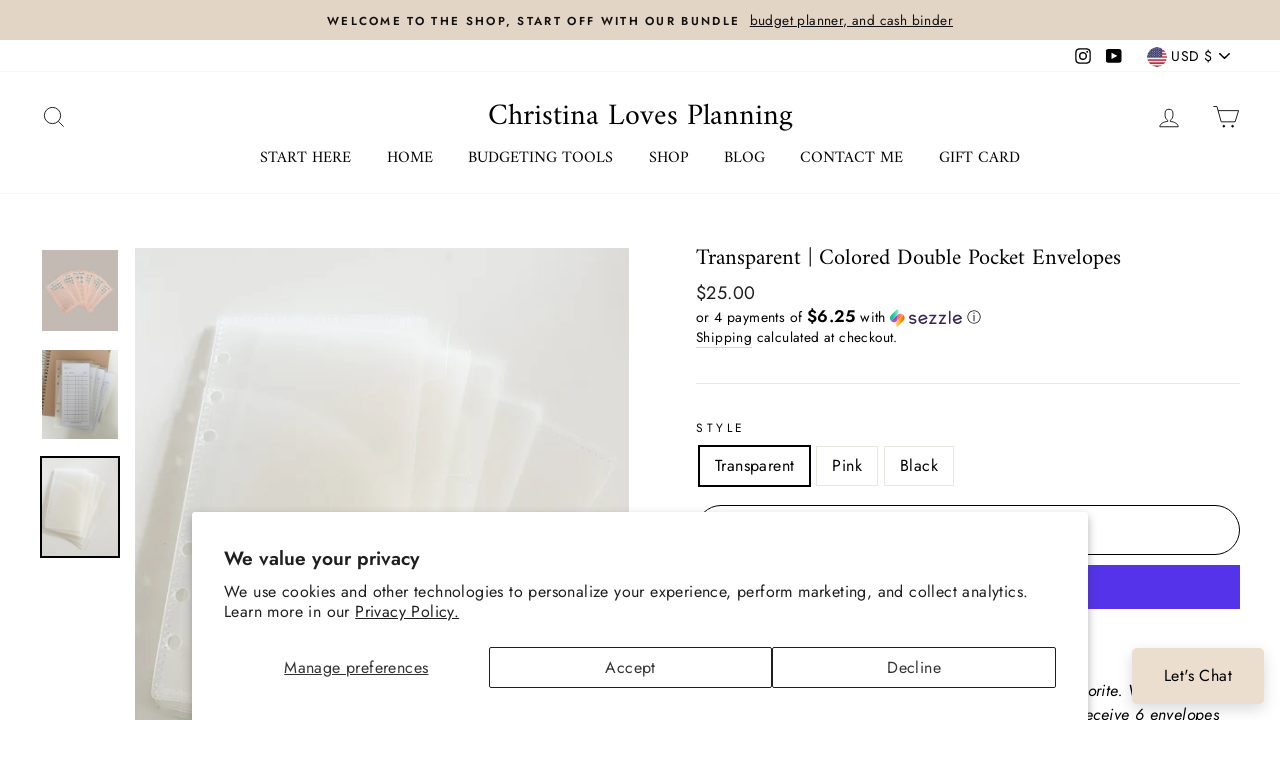

--- FILE ---
content_type: text/javascript; charset=utf-8
request_url: https://christinalovesplanning.com/collections/shop-cash-envelopes/products/clear-set-of-6-cash-envelopes.js
body_size: 1061
content:
{"id":6944202883152,"title":"Transparent | Colored Double Pocket Envelopes","handle":"clear-set-of-6-cash-envelopes","description":"\u003cp\u003e\u003cem\u003eThese envelopes are such good quality, they are my favorite. We have transparent and pink \u0026amp; black to choose from. You will receive 6 envelopes and a set of budget inserts. \u003c\/em\u003e\u003c\/p\u003e\n\u003cp\u003e\u003cem\u003eThese are double pockets.  \u003c\/em\u003e\u003c\/p\u003e\n\u003cp\u003e\u003cem\u003eThese fit all my saving challenges. The envelopes are good for adding you'r saving challenges to them like in the picture. \u003c\/em\u003e\u003c\/p\u003e\n\u003cp\u003e\u003cem\u003eYou can also get these customized. We will be adding this option soon. \u003c\/em\u003e\u003c\/p\u003e","published_at":"2025-11-07T15:46:54-05:00","created_at":"2024-03-09T11:56:47-05:00","vendor":"Christina Loves Planning","type":"","tags":["Cash Envelopes"],"price":2500,"price_min":2500,"price_max":2500,"available":true,"price_varies":false,"compare_at_price":null,"compare_at_price_min":0,"compare_at_price_max":0,"compare_at_price_varies":false,"variants":[{"id":40531632488528,"title":"Transparent","option1":"Transparent","option2":null,"option3":null,"sku":"1632488528","requires_shipping":true,"taxable":true,"featured_image":{"id":31749247434832,"product_id":6944202883152,"position":3,"created_at":"2024-03-09T12:02:33-05:00","updated_at":"2024-07-23T07:22:55-04:00","alt":null,"width":2211,"height":2837,"src":"https:\/\/cdn.shopify.com\/s\/files\/1\/0247\/1670\/5872\/files\/IMG_78784.jpg?v=1721733775","variant_ids":[40531632488528]},"available":true,"name":"Transparent | Colored Double Pocket Envelopes - Transparent","public_title":"Transparent","options":["Transparent"],"price":2500,"weight":57,"compare_at_price":null,"inventory_management":"shopify","barcode":"","featured_media":{"alt":null,"id":24219960934480,"position":3,"preview_image":{"aspect_ratio":0.779,"height":2837,"width":2211,"src":"https:\/\/cdn.shopify.com\/s\/files\/1\/0247\/1670\/5872\/files\/IMG_78784.jpg?v=1721733775"}},"requires_selling_plan":false,"selling_plan_allocations":[]},{"id":40862230249552,"title":"Pink","option1":"Pink","option2":null,"option3":null,"sku":"2230249552","requires_shipping":true,"taxable":true,"featured_image":{"id":32562614894672,"product_id":6944202883152,"position":1,"created_at":"2024-10-01T09:37:13-04:00","updated_at":"2025-03-12T07:02:05-04:00","alt":null,"width":4284,"height":4524,"src":"https:\/\/cdn.shopify.com\/s\/files\/1\/0247\/1670\/5872\/files\/IMG_3428.jpg?v=1741777325","variant_ids":[40862230249552]},"available":true,"name":"Transparent | Colored Double Pocket Envelopes - Pink","public_title":"Pink","options":["Pink"],"price":2500,"weight":57,"compare_at_price":null,"inventory_management":"shopify","barcode":"","featured_media":{"alt":null,"id":24953190678608,"position":1,"preview_image":{"aspect_ratio":0.947,"height":4524,"width":4284,"src":"https:\/\/cdn.shopify.com\/s\/files\/1\/0247\/1670\/5872\/files\/IMG_3428.jpg?v=1741777325"}},"requires_selling_plan":false,"selling_plan_allocations":[]},{"id":41888797818960,"title":"Black","option1":"Black","option2":null,"option3":null,"sku":"1632488528","requires_shipping":true,"taxable":true,"featured_image":null,"available":true,"name":"Transparent | Colored Double Pocket Envelopes - Black","public_title":"Black","options":["Black"],"price":2500,"weight":57,"compare_at_price":null,"inventory_management":"shopify","barcode":null,"requires_selling_plan":false,"selling_plan_allocations":[]}],"images":["\/\/cdn.shopify.com\/s\/files\/1\/0247\/1670\/5872\/files\/IMG_3428.jpg?v=1741777325","\/\/cdn.shopify.com\/s\/files\/1\/0247\/1670\/5872\/files\/1A82CB1B-C1FA-4659-BCC6-06A322F44197.jpg?v=1741441979","\/\/cdn.shopify.com\/s\/files\/1\/0247\/1670\/5872\/files\/IMG_78784.jpg?v=1721733775"],"featured_image":"\/\/cdn.shopify.com\/s\/files\/1\/0247\/1670\/5872\/files\/IMG_3428.jpg?v=1741777325","options":[{"name":"Style","position":1,"values":["Transparent","Pink","Black"]}],"url":"\/products\/clear-set-of-6-cash-envelopes","media":[{"alt":null,"id":24953190678608,"position":1,"preview_image":{"aspect_ratio":0.947,"height":4524,"width":4284,"src":"https:\/\/cdn.shopify.com\/s\/files\/1\/0247\/1670\/5872\/files\/IMG_3428.jpg?v=1741777325"},"aspect_ratio":0.947,"height":4524,"media_type":"image","src":"https:\/\/cdn.shopify.com\/s\/files\/1\/0247\/1670\/5872\/files\/IMG_3428.jpg?v=1741777325","width":4284},{"alt":null,"id":24746282745936,"position":2,"preview_image":{"aspect_ratio":0.847,"height":2678,"width":2268,"src":"https:\/\/cdn.shopify.com\/s\/files\/1\/0247\/1670\/5872\/files\/1A82CB1B-C1FA-4659-BCC6-06A322F44197.jpg?v=1741441979"},"aspect_ratio":0.847,"height":2678,"media_type":"image","src":"https:\/\/cdn.shopify.com\/s\/files\/1\/0247\/1670\/5872\/files\/1A82CB1B-C1FA-4659-BCC6-06A322F44197.jpg?v=1741441979","width":2268},{"alt":null,"id":24219960934480,"position":3,"preview_image":{"aspect_ratio":0.779,"height":2837,"width":2211,"src":"https:\/\/cdn.shopify.com\/s\/files\/1\/0247\/1670\/5872\/files\/IMG_78784.jpg?v=1721733775"},"aspect_ratio":0.779,"height":2837,"media_type":"image","src":"https:\/\/cdn.shopify.com\/s\/files\/1\/0247\/1670\/5872\/files\/IMG_78784.jpg?v=1721733775","width":2211}],"requires_selling_plan":false,"selling_plan_groups":[]}